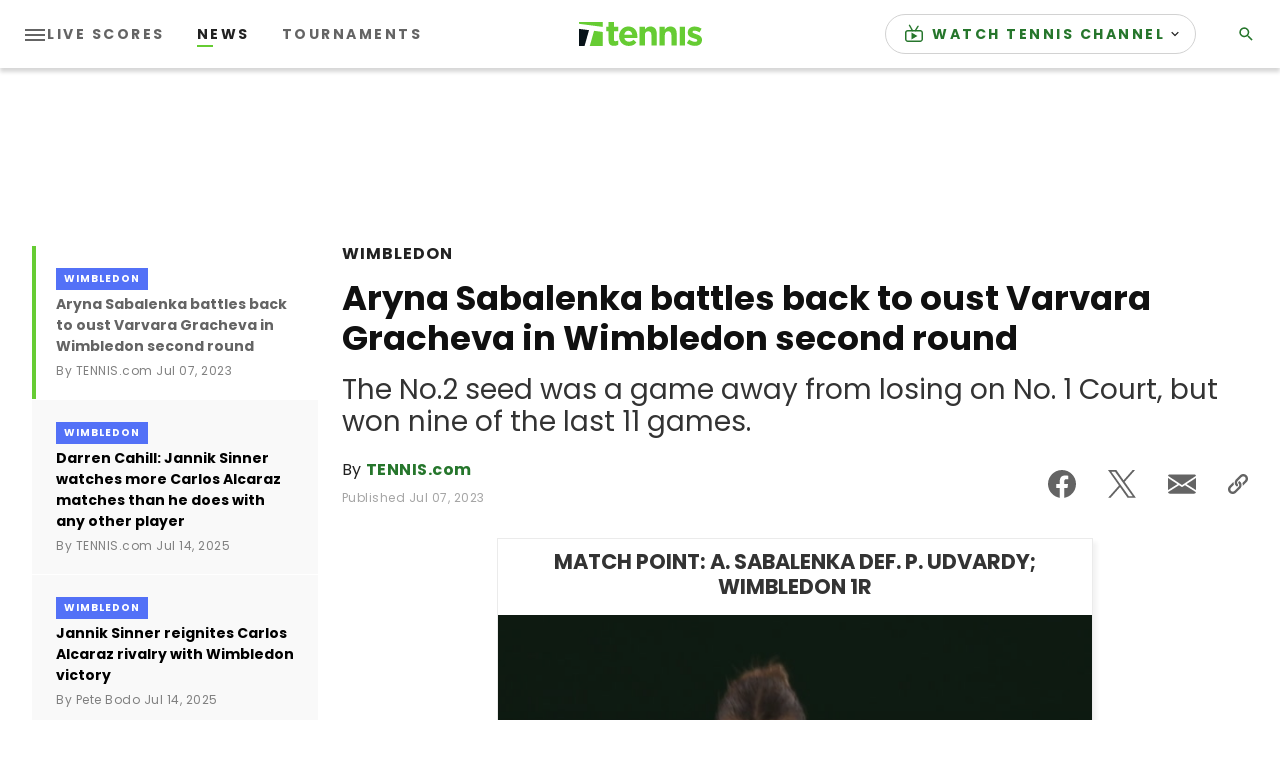

--- FILE ---
content_type: text/html; charset=utf-8
request_url: https://cdn.jwplayer.com/players/Hldlu8yR-FU0Jkpiv.html
body_size: 1372
content:
<!DOCTYPE html>
<html>
  <head prefix="og:http://ogp.me/ns#">
    <title>MATCH POINT: A. Sabalenka def. P. Udvardy; Wimbledon 1R</title>
    <meta charset="utf-8">
    <meta property="og:url" content="https://cdn.jwplayer.com/previews/Hldlu8yR-FU0Jkpiv">
    <meta property="og:title" content="MATCH POINT: A. Sabalenka def. P. Udvardy; Wimbledon 1R">
    <meta property="og:image" content="https://assets-jpcust.jwpsrv.com/thumbs/Hldlu8yR-720.jpg">
    <meta property="og:description" content="Aryna Sabalenka (BLR) defeats Panna Udvardy (HUN) in the 2023 Wimbledon First Round match point">
    <meta property="og:type" content="video">
    <meta property="og:video" content="https://cdn.jwplayer.com/videos/Hldlu8yR-2NMNFmAr.mp4">
    <meta property="og:video:secure_url" content="https://cdn.jwplayer.com/videos/Hldlu8yR-2NMNFmAr.mp4">
    <meta property="og:video:type" content="video/mp4">
    <meta property="og:video:width" content="640">
    <meta property="og:video:height" content="360">
    <meta name="twitter:card" content="player">
    <meta name="twitter:player" content="https://cdn.jwplayer.com/players/Hldlu8yR-FU0Jkpiv.html">
    <meta name="twitter:player:width" content="640">
    <meta name="twitter:player:height" content="360">
    <meta name="twitter:player:stream" content="https://cdn.jwplayer.com/videos/Hldlu8yR-640.mp4">
    <meta name="twitter:player:stream:content_type" content="video/mp4; codecs=&quot;avc1.42E01E, mp4a.40.2&quot;">
    <style type="text/css">
        body { background: #2f3542; color: #FFF; font: 1rem/1.5 Arial, sans-serif; margin: 0 auto; padding: 0; overflow: hidden }
        #title, #description { display: none; font-weight: normal; -webkit-font-smoothing: antialiased }
        #title { font-size: 24px; margin: 40px auto 10px }
        #description { color: #aab4c8; font-size: 14px; margin: 15px auto }
    </style>
    <script type="text/javascript">
    </script>
  </head>
  <body>
    <h1 id="title">MATCH POINT: A. Sabalenka def. P. Udvardy; Wimbledon 1R</h1>
    <div id="botr_Hldlu8yR_FU0Jkpiv_div"></div>
    <p id="description">Aryna Sabalenka (BLR) defeats Panna Udvardy (HUN) in the 2023 Wimbledon First Round match point</p>
    <script>
        (function() {
            var head = document.head;
            var script;
            function setupPlayer(w, h) {
                if (script) return;
                script = document.createElement('script');
                script.async = 1;
                script.src = "https://cdn.jwplayer.com/players/Hldlu8yR-FU0Jkpiv.js";
                head.appendChild(script);
                if (w && h) {
                    var interval = setInterval(function() {
                        var jwplayer = window.jwplayer;
                        if (jwplayer && jwplayer('botr_Hldlu8yR_FU0Jkpiv_div')) {
                            clearInterval(interval);
                            jwplayer('botr_Hldlu8yR_FU0Jkpiv_div').on('ready', function(){this.resize(w, h);});
                        }
                    }, 100);
                }
            }
            function setMeta(name, value) {
                var meta = window.document.querySelector('meta[property="' + name + '"]');
                if (!meta) {
                    meta = document.createElement('meta');
                    meta.setAttribute('property', name);
                    head.appendChild(meta);
                }
                meta.setAttribute('content', value);
            }
            if (window === window.top) {
                document.getElementById("title").style.display = "block";
                document.getElementById("description").style.display = "block";
                document.body.style.width = "70%";
                document.body.style.overflow = "visible";
                setupPlayer();
            } else {
                var w = 0;
                var h = 0;
                /** Used to pass play/pause messages parent iframe via postMessage **/
                window.addEventListener("message", function(evt) {
                    var player = window.jwplayer ? window.jwplayer('botr_Hldlu8yR_FU0Jkpiv_div') : null;
                    switch (evt.data) {
                        case "play" && player:
                            player.play();
                            break;
                        case "pause" && player:
                            player.pause();
                            break;
                        default:
                            if (evt.data.type && evt.data.type === 'page-meta' && !script) {
                                setMeta('og:description', evt.data.description);
                                setMeta('og:title', evt.data.title);
                                setupPlayer(w, h);
                            }
                    }
                });
                window.addEventListener('load', function() {
                    setTimeout(function() {setupPlayer(w, h);}, 100);
                });
            }
        }());
    </script>
  </body>
</html>


--- FILE ---
content_type: application/javascript
request_url: https://api.lightboxcdn.com/z9gd/43117/www.tennis.com/jsonp/z?cb=1769568833959&dre=l&callback=jQuery364020227461818910708_1769568833822&_=1769568833823
body_size: 1027
content:
jQuery364020227461818910708_1769568833822({"dre":"l","success":true,"response":"N4IgTghgdgJiBcBOAbMg7AVgBwBoQwgRACMBzAKmLHIgBsAfAQQAdnaBTAUmIBdKBbSgGdyAY2KUAruRi0AJAAYAegCsAfv3oBGAMxaAdAsOHOANzUw1AMzXMwAS34QwATwDKAeys8A7s.YAKi7M7PQASh7EHjycQmpgFhTsasQWAI7kAF70AEK09lAA1pyiUDIixBBiABZiouRQ9ADC1WAe.[base64].n7EXQg8BNIgtCwfQbRtIw7WQfQMGQEAAF88B4KV4C0NBkEQeCsGrS0MC9RCgA__"});

--- FILE ---
content_type: application/javascript; charset=utf-8
request_url: https://fundingchoicesmessages.google.com/f/AGSKWxUKqa50D6FkMRLGxwEre6AEpJUU5qV2fYzQnGjwJuGEgiYJ_4mKCtN0mhJNU1-XfyoYicZ2NkFsuxt74p3X3D1m00cRta4HU2ybY3iNCDCqUtFSS2mwXdupJP1ECV_-Y9O7eH3ZnJYYdm1ilPToUXkpdjNsAwGG1B4PjmjqM1CWEziWSQJvSHd8f_ij/_/promobuttonad./300by250ad./axt/ad_/ads~adsize~/glam_ads.
body_size: -1285
content:
window['2242f8f1-d2e4-40a8-96bb-c83a6a650111'] = true;

--- FILE ---
content_type: text/vtt
request_url: https://cdn.jwplayer.com/strips/Hldlu8yR-120.vtt
body_size: -22
content:
WEBVTT

00:00.000 --> 00:02.000
Hldlu8yR-120.jpg#xywh=0,0,120,67

00:02.000 --> 00:04.000
Hldlu8yR-120.jpg#xywh=120,0,120,67

00:04.000 --> 00:06.000
Hldlu8yR-120.jpg#xywh=240,0,120,67

00:06.000 --> 00:08.000
Hldlu8yR-120.jpg#xywh=360,0,120,67

00:08.000 --> 00:10.000
Hldlu8yR-120.jpg#xywh=0,67,120,67

00:10.000 --> 00:12.000
Hldlu8yR-120.jpg#xywh=120,67,120,67

00:12.000 --> 00:14.000
Hldlu8yR-120.jpg#xywh=240,67,120,67

00:14.000 --> 00:16.000
Hldlu8yR-120.jpg#xywh=360,67,120,67

00:16.000 --> 00:18.000
Hldlu8yR-120.jpg#xywh=0,134,120,67

00:18.000 --> 00:20.000
Hldlu8yR-120.jpg#xywh=120,134,120,67

00:20.000 --> 00:22.000
Hldlu8yR-120.jpg#xywh=240,134,120,67

00:22.000 --> 00:24.000
Hldlu8yR-120.jpg#xywh=360,134,120,67

00:24.000 --> 00:26.000
Hldlu8yR-120.jpg#xywh=0,201,120,67

00:26.000 --> 00:28.000
Hldlu8yR-120.jpg#xywh=120,201,120,67

00:28.000 --> 00:30.000
Hldlu8yR-120.jpg#xywh=240,201,120,67

00:30.000 --> 00:32.000
Hldlu8yR-120.jpg#xywh=360,201,120,67

00:32.000 --> 00:34.000
Hldlu8yR-120.jpg#xywh=0,268,120,67

00:34.000 --> 00:36.000
Hldlu8yR-120.jpg#xywh=120,268,120,67

00:36.000 --> 00:38.000
Hldlu8yR-120.jpg#xywh=240,268,120,67

00:38.000 --> 00:40.000
Hldlu8yR-120.jpg#xywh=360,268,120,67

00:40.000 --> 00:42.000
Hldlu8yR-120.jpg#xywh=0,335,120,67

00:42.000 --> 00:44.000
Hldlu8yR-120.jpg#xywh=120,335,120,67

00:44.000 --> 00:46.000
Hldlu8yR-120.jpg#xywh=240,335,120,67

00:46.000 --> 00:48.000
Hldlu8yR-120.jpg#xywh=360,335,120,67

00:48.000 --> 00:50.000
Hldlu8yR-120.jpg#xywh=0,402,120,67

00:50.000 --> 00:52.000
Hldlu8yR-120.jpg#xywh=120,402,120,67

00:52.000 --> 00:54.922
Hldlu8yR-120.jpg#xywh=240,402,120,67

